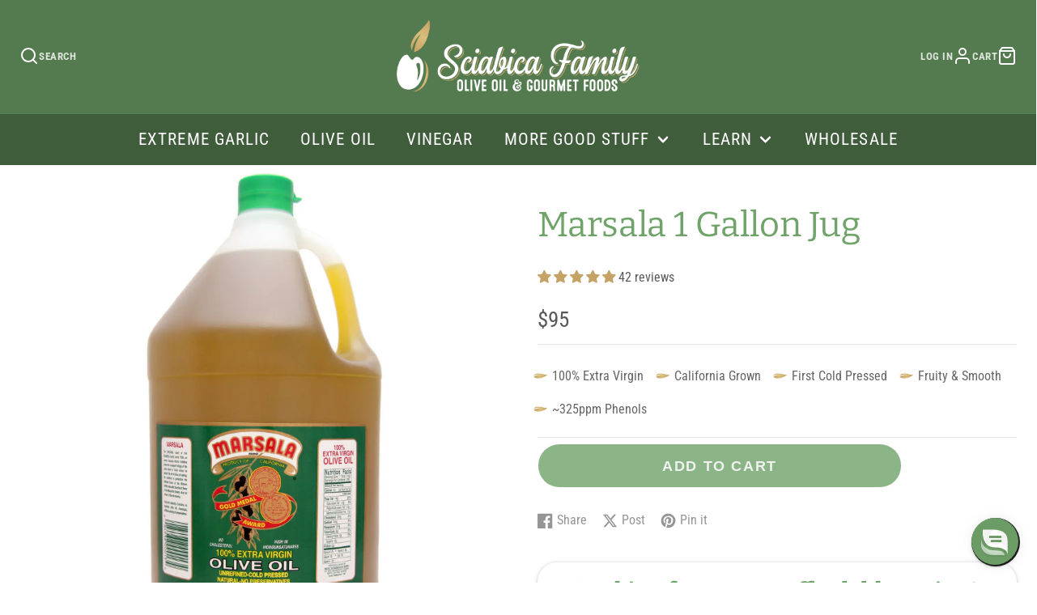

--- FILE ---
content_type: text/css
request_url: https://sunshineinabottle.com/cdn/shop/t/56/assets/Sciabica.css?v=171213799995538208481762464637
body_size: 1035
content:
.sc-builder{margin:5px auto!important}.sc-builder h1{font-size:1.85em!important;color:#70a369}.sc-card-text,.sc-card-type{padding:30px 0;border:0px solid #d2d2d7;padding:6%!important;margin-bottom:20px;box-shadow:0 1px 4px #00000040;border-radius:12px;background:#fcfcfc}.sc-card-options,.sc-builder .sc-configurator .sc-card-gallery{border:0px!important}@media (max-width: 768px){.sc-card-text,.sc-card-type{margin-left:-2%;margin-right:-2%}}.sc-card-options{padding:0!important;margin:0!important}.sc-card-datepicker{border-radius:12px!important}.sc-card-datepicker .sc-send-now span{background-color:#0000!important;padding:0!important;margin-right:0;color:#70a369!important}.sc-selectbox__options{border:0px solid!important}body.\#gift-card-container.sc-template-giftcard.agecheckerVsARddsz9-installed{background:#fff!important}.template-product .\#button:disabled{display:none!important}.alpha_bulk_discounts_bar--wrapper{position:relative;z-index:999}thead,tbody,tfoot,tr,td,th,table{border-color:inherit;border-style:solid;border-width:0px!important;border:none!important;outline:none!important}div#dovetale-container{display:none}.product-tags .wholesale-only,.product-tags .New,.product-tags .no-loyalty,.product-tags .no-loyalty-half,.product-tags .active-after-case-sale{display:none!important}.product-tags span:before{font-family:simple-line-icons;content:"\e080";font-size:30px;color:#0000;position:relative;left:-5px;top:18px;background-image:url(/cdn/shop/files/Leaf-Bullet.png?v=1731609778);background-size:contain;background-repeat:no-repeat}.product-tags span{margin-right:16px;color:#666565;white-space:nowrap;line-height:36px}.swiper-slide.swiper-no-swiping.swiper-slide-next{position:relative;left:1px}.collection-track-424 .\#main-header-logo-image img,.product-track-424 .\#main-header-logo-image img,.product-track-424-no-hero .\#main-header-logo-image img{content:url(/cdn/shop/files/T424-v5-Wide-White.png?v=1685750251)}.product-sciabica-s .\#main-header-inner,.product-sciabica-recipe .\#main-header-inner,.product-sciabica-subscription .\#main-header-inner{position:relative!important;background:#333}.page-newsletter-sign-up #shopify-section-template--23529774743917__newsletter_Bw4B3a figure{--media-height: 90vh !important;min-height:800px!important}a.Search.\#main-nav-link.\@root{display:none}hr{background-color:#999!important}h1{font-family:bitter}.\#rte h1{font-size:1.5em!important}h3{font-size:1.17em;font-weight:100;font-family:Bitter}.sciabica-page-heading{background:#c5a266;padding:10px 25px;border-radius:8px;color:#fff;position:relative;top:-40px;margin-top:-75px;font-size:2em;font-weight:100;font-family:bitter;text-align:center;max-width:800px;margin-left:auto;margin-right:auto}.page-no-header .\#section.\@spaced.\@color-scheme\:default{margin-top:0}.bubble{border-radius:24px;width:100%;display:inline-grid;vertical-align:top;margin:2% auto;box-shadow:0 1px 5px #00000040}.bubble h3{color:#555;width:100%;padding:10px}.bubble-section{padding:20px;font-size:95%}.bubble-section-inv{padding:20px;background-color:#70a369;color:#fff}.\#product-meta-block h1{color:#70a369;text-transform:none!important}a.\#main-nav-link.\@sub{font-size:1.15em!important;font-weight:100}.\#main-nav-wrapper .\#main-nav-dropdown:not(.\@mega){width:17rem!important;margin-top:-1px;background:#000000bf}.\#main-nav-link.\@root:hover{background:#00000080!important}.\#main-nav-link.\@root{font-size:1.3em;letter-spacing:.05em;font-weight:100}.\#cart-checkout{background:#f9f9f9!important}.\#cart-checkout-order-notes-input{border-radius:10px;border-color:#e1e1e1!important;background:#fff!important;font-size:1em!important;color:#444!important}.\#cart-checkout-order-notes-input:focus{border-color:#70a369!important}label.\#cart-checkout-order-notes-label{display:none}.\#product-meta-block.\@type\:description{text-align:justify}.\#product-meta-block.\@type\:description h1{text-align:center}.\#product-meta-inner{padding:3rem 1.5rem!important}.\#product-meta-block.\@type\:variant_picker{margin-left:-10px;margin-right:-10px}a.\#form-swatch-inner.strip-link{padding:8px 12px}.\#form-inline-group{display:flex;align-items:center;flex-flow:wrap;gap:5px}.\#product-meta-inner .\#product-option-picker-header{display:none}.\#product-option-picker .\#form-swatch-inner{border-radius:45px;border:1px solid #ddd;font-weight:100;font-size:1em}.\#product-option-picker input:checked+.\#form-swatch-inner{border-color:#78a369;background-color:#70a369;color:#fff}.nav-dropbtn{background-color:#70a369;color:#fff;padding:10px;font-size:16px;letter-spacing:3px;border:none;border-radius:50px;text-transform:uppercase;width:100%}.EVOO-nav .button{border-radius:50px;font-size:22px}.EVOO-nav{margin-top:-70px;margin-bottom:25px;position:relative;top:-20px;z-index:12}.nav-dropdown{position:relative;display:inline-block;width:75%;max-width:350px}.nav-dropdown-content{height:0px;position:absolute;background-color:#f1f1f1;min-width:160px;z-index:1;width:90%;transition:height .5s ease;overflow:hidden;position:relative;border-bottom-left-radius:4px;border-bottom-right-radius:4px}.nav-dropdown-content a{color:#000;padding:12px 16px;text-decoration:none;display:block;height:50px;color:#70a369}.nav-dropdown-content a:hover{background-color:#70a369;color:#fff}.nav-dropdown:hover .nav-dropdown-content{transition-duration:5s transition: height .5s ease;height:150px!important}.nav-dropdown:hover .nav-dropdown-content a{transition:height .5s ease;height:50px!important}.nav-dropdown:hover .nav-dropbtn{background-color:#70a369}.header-nav-pushy{padding:30px}
/*# sourceMappingURL=/cdn/shop/t/56/assets/Sciabica.css.map?v=171213799995538208481762464637 */


--- FILE ---
content_type: text/css
request_url: https://sunshineinabottle.com/cdn/shop/t/56/assets/Sciabica-Flavor-Meter.css?v=40570544548957828201759851592
body_size: -296
content:
.flavor-meter-box{width:100%;background-color:#f1f1f1;margin-bottom:15px}.flavor-meter-header{background-color:#70a369;padding:2px 5px 4px;font-weight:400;color:#fff;text-align:center;letter-spacing:15px;font-family:Bitter,serif}@media only screen and (max-width: 900px){.flavor-meter-header{letter-spacing:7px!important}.flavor-meter{font-size:15px}}@media only screen and (max-width: 768px){.flavor-meter{font-size:14px}}.flavor-desc:before{font-family:FontAwesome;content:"\f059";color:#fff9;transition-duration:.5s;margin-top:-2px}.flavor-desc:hover:before{color:#fff;transition-duration:.25s}.flavor-desc{position:absolute;right:4%}.flavor-meter-titles{background-color:#f1f1f1;padding:5px 20px;height:34px;font-weight:400;color:#c5a266}.flavor-meter-title{width:33%;display:inline-block;float:left}.FM-light{text-align:left}.FM-medium{text-align:center}.FM-strong{text-align:right}.flavor-meter{background-color:#70a369;color:#fff;padding:5px 5px 5px 15px;height:39px;margin-bottom:2px;animation-duration:4s;font-weight:500;text-align:left;overflow:hidden!important;white-space:nowrap}.flavor-meter-last{margin-bottom:0!important}@keyframes flav-slide{0%{width:0%}}.flavor-meter-half{width:15%;background-color:#50a64d4d;animation-name:flav-slide}.flavor-meter-1{width:25%;background-color:#50a64d66;animation-name:flav-slide}.flavor-meter-2{width:35%;background-color:#50a64d8c;animation-name:flav-slide}.flavor-meter-3{width:50%;background-color:#50a64db3;animation-name:flav-slide}.flavor-meter-4{width:70%;background-color:#50a64dcc;animation-name:flav-slide}.flavor-meter-5{width:85%;background-color:#50a64de6;animation-name:flav-slide}.flavor-meter-6{width:95%;background-color:#50a64d;animation-name:flav-slide}
/*# sourceMappingURL=/cdn/shop/t/56/assets/Sciabica-Flavor-Meter.css.map?v=40570544548957828201759851592 */


--- FILE ---
content_type: text/css
request_url: https://sunshineinabottle.com/cdn/shop/t/56/assets/Sciabica-Mobile--Non-Mobile.css?v=47303480358646330391758582753
body_size: -684
content:
@media (min-width: 768px) {
  .\#main-header-inner {
    background-color: rgba(0, 0, 0, 0.25);
  }
  .\#main-nav-container {
    background-color: rgba(0, 0, 0, 0.25);
    margin-left: -2%;
    margin-right: -2%;
  }
}


@media (max-width: 768px) {
  .newsletter-popupreveal-animate span.\#button-text {
    font-size: 68%;
    letter-spacing: 0px;
}
.newsletter-popupreveal-animate  span.\#button-icon {
    display: none;
}
}

--- FILE ---
content_type: text/javascript; charset=utf-8
request_url: https://sunshineinabottle.com/products/marsala-1-gallon-jug.js
body_size: 1161
content:
{"id":5743972384926,"title":"Marsala 1 Gallon Jug","handle":"marsala-1-gallon-jug","description":"\u003cdiv class=\"bubble\"\u003e\n  \u003cdiv class=\"bubble-section\"\u003e\n\u003ch1\u003eLooking for a more affordable option?\u003c\/h1\u003e\n\u003cdiv style=\"text-align:center;\"\u003eGrab a \u003ca href=\"https:\/\/sunshineinabottle.com\/products\/marsala-california-evoo?variant=39747224371358\"\u003e3-pack of 1.5 Liter Bag-in-Boxes\u003c\/a\u003e. Sign up for subscribe-and-save to save even more!\u003c\/div\u003e\n\u003c\/div\u003e\n\u003c\/div\u003e\n\u003cp data-mce-fragment=\"1\"\u003eMarsala Extra Virgin Olive Oil brings home the affordability and high quality that professional kitchen chefs demand. Perfect for families that use large quantities of olive oil; California grown varietals are blended to perfection to create an all-purpose olive oil with the best \"bang for your buck\" on the market. If you've been buying large bottles of low-quality olive oil at the \"super store\", Marsala is by far the most affordable way to enjoy the Sciabica Family's California Extra Virgin Olive Oil instead.\u003c\/p\u003e\n\u003cp data-mce-fragment=\"1\"\u003eThis is our original label dating back to 1936, and is named after the town in Sicily in which Nick Sciabica learned the ancient art of olive oil production. A special varietal combination prepared by Nick Sciabica \u0026amp; Sons, this oil has a balanced fruitiness as it is a combination of California grown varieties. Marsala is designed to be a general-purpose Olive Oil and is excellent for all applications.\u003c\/p\u003e\n\u003cdiv data-mce-fragment=\"1\"\u003e\u003cspan data-mce-fragment=\"1\"\u003eWHY IS MARSALA MORE AFFORDABLE?\u003c\/span\u003e\u003c\/div\u003e\n\u003cp data-mce-fragment=\"1\"\u003eUnlike Sciabica's Olive Oils, Marsala is not a single varietal. In fact, it is a combination of our Sciabica's Varietal Olive Oils. At the end of our production season, we decide how much olive oil we will need for our Sciabica's line, then create a varietal combination for Marsala. This means that the combination of olive oils can change from year to year, especially during heavy or short crop cycles. This flexibility allows us to offer Marsala at a more affordable price point, even though it's the same quality as all of our 100% California Extra Virgin Olive Oils!\u003c\/p\u003e","published_at":"2025-08-26T09:14:00-07:00","created_at":"2020-09-23T10:02:24-07:00","vendor":"Sciabica Family California Olive Oil","type":"Olive Oil","tags":["100% Extra Virgin","California Grown","First Cold Pressed","Fruity \u0026 Smooth","~325ppm Phenols"],"price":9500,"price_min":9500,"price_max":9500,"available":true,"price_varies":false,"compare_at_price":null,"compare_at_price_min":0,"compare_at_price_max":0,"compare_at_price_varies":false,"variants":[{"id":36302171865246,"title":"Default Title","option1":"Default Title","option2":null,"option3":null,"sku":"13","requires_shipping":true,"taxable":false,"featured_image":null,"available":true,"name":"Marsala 1 Gallon Jug","public_title":null,"options":["Default Title"],"price":9500,"weight":4808,"compare_at_price":null,"inventory_management":null,"barcode":"084938000134","quantity_rule":{"min":1,"max":null,"increment":1},"quantity_price_breaks":[],"requires_selling_plan":false,"selling_plan_allocations":[]}],"images":["\/\/cdn.shopify.com\/s\/files\/1\/0487\/1471\/1198\/products\/Marsala_1gal_2015.jpg?v=1600880546"],"featured_image":"\/\/cdn.shopify.com\/s\/files\/1\/0487\/1471\/1198\/products\/Marsala_1gal_2015.jpg?v=1600880546","options":[{"name":"Title","position":1,"values":["Default Title"]}],"url":"\/products\/marsala-1-gallon-jug","media":[{"alt":null,"id":11373548404894,"position":1,"preview_image":{"aspect_ratio":0.875,"height":1024,"width":896,"src":"https:\/\/cdn.shopify.com\/s\/files\/1\/0487\/1471\/1198\/products\/Marsala_1gal_2015.jpg?v=1600880546"},"aspect_ratio":0.875,"height":1024,"media_type":"image","src":"https:\/\/cdn.shopify.com\/s\/files\/1\/0487\/1471\/1198\/products\/Marsala_1gal_2015.jpg?v=1600880546","width":896}],"requires_selling_plan":false,"selling_plan_groups":[]}

--- FILE ---
content_type: text/javascript
request_url: https://sunshineinabottle.com/cdn/shop/t/56/assets/product-meta-loading.js?v=5273051183586079041758582729
body_size: -671
content:
(async()=>{const baseComponent=await import(window.theme.modules.baseComponent);customElements.define("product-meta-loading",class extends baseComponent.default{render(){this.listenTo("variantLoading",()=>{this.setAttribute("active","")}),this.listenTo("variantLoaded",()=>{this.removeAttribute("active")})}})})();
//# sourceMappingURL=/cdn/shop/t/56/assets/product-meta-loading.js.map?v=5273051183586079041758582729


--- FILE ---
content_type: text/javascript
request_url: https://sunshineinabottle.com/cdn/shop/t/56/assets/product-variant-provider.js?v=16877336824187274941758582730
body_size: 215
content:
(async()=>{const baseComponent=await import(window.theme.modules.baseComponent),{$fetch}=await import(window.theme.modules.utils),CACHE_KEY="variant-provider",chacheStore={},cache={get:item=>chacheStore[item],set:(item,value)=>chacheStore[item]=value,has:item=>item in chacheStore,list:chacheStore};function elementsToMap(elements){return elements.reduce((acc,element)=>(element.id&&(acc[element.id]=element.cloneNode(!0)),acc),{})}customElements.define("product-variant-provider",class extends baseComponent.default{elements={productMeta:"[data-product-meta]",listeners:"*product-variant-listener"};render(){this.disableCache=this.hasAttribute("no-cache"),this.listenTo("variantChange",this._changeVariant.bind(this)),this.listenTo("sellingPlanChange",this._onSellingPlanChange.bind(this)),this._initState()}async _initState(){this.currentState={variantId:this.initialVariantId,optionValueIds:this.initialOptionsState.split(","),variantImagePosition:this.initialImagePosition,sellingPlanId:this.initialSellingPlan},this._initCache()}_initCache(){if(!this.disableCache){if(!cache.has(this.cacheKey)){cache.set(this.cacheKey,{listeners:elementsToMap(this.$listeners)});return}setTimeout(()=>{this._publishUpdates()},20)}}_onSellingPlanChange(e,data){this.currentState.sellingPlanId=data.sellingPlanId,this._handleUpdate()}_changeVariant({detail}){const{optionValueId,optionIndex,variantId,imagePosition}=detail;this.currentState.optionValueIds[+optionIndex]=optionValueId,this.currentState.variantId=variantId||void 0,this.currentState.variantImagePosition=imagePosition,this._handleUpdate()}async _handleUpdate(){await this._updateCache(),this._publishUpdates(),this._updateProps(),this.isProductPage&&this._updateBrowserHistory()}async _updateCache(){if(cache.has(this.cacheKey))return;const $listeners=await this._fetchDoc();cache.set(this.cacheKey,{listeners:elementsToMap($listeners)})}_updateProps(){this.setAttribute("initial-variant-id",this.currentState.variantId),this.setAttribute("initial-image-position",this.currentState.variantImagePosition),this.setAttribute("initial-selling-plan",this.currentState.sellingPlanId)}async _fetchDoc(){return await $fetch(this.productURL,{before:this._loading(!0),after:this._loading(!1),params:{selling_plan:this.currentState.sellingPlanId,section_id:this.sectionId,option_values:this.optionValueIdsString},selectAll:"product-variant-listener"})}_publishUpdates(){this.forwardEvent("variantUpdate",{imagePosition:this.currentState.variantImagePosition,targets:cache.get(this.cacheKey).listeners})}_loading(state){return()=>{this.forwardEvent(state?"variantLoading":"variantLoaded")}}get cacheKey(){return`${CACHE_KEY}-${this.sectionId}-${this.currentState.variantId}-${this.optionValueIdsString}-${this.currentState.sellingPlanId}`}get optionValueIdsString(){return this.currentState.optionValueIds.toString()}_updateBrowserHistory(){window.history.replaceState({},null,`${window.location.pathname}?${this.historyURLParams.toString()}`)}get historyURLParams(){const URLParams=new URLSearchParams({});return this.currentState.variantId&&URLParams.set("variant",this.currentState.variantId),this.currentState.sellingPlanId?URLParams.set("selling_plan",this.currentState.sellingPlanId):URLParams.delete("selling_plan"),new URLSearchParams(URLParams)}get isProductPage(){return this.hasAttribute("product-page")}get productURL(){return this.getAttribute("product-url")}get initialVariantId(){return this.getAttribute("initial-variant-id")}get initialImagePosition(){return this.getAttribute("initial-image-position")}get initialSellingPlan(){return this.getAttribute("initial-selling-plan")}get initialOptionsState(){return this.getAttribute("initial-options-state")}})})();
//# sourceMappingURL=/cdn/shop/t/56/assets/product-variant-provider.js.map?v=16877336824187274941758582730


--- FILE ---
content_type: text/javascript; charset=utf-8
request_url: https://sunshineinabottle.com/products/marsala-1-gallon-jug.js
body_size: 1154
content:
{"id":5743972384926,"title":"Marsala 1 Gallon Jug","handle":"marsala-1-gallon-jug","description":"\u003cdiv class=\"bubble\"\u003e\n  \u003cdiv class=\"bubble-section\"\u003e\n\u003ch1\u003eLooking for a more affordable option?\u003c\/h1\u003e\n\u003cdiv style=\"text-align:center;\"\u003eGrab a \u003ca href=\"https:\/\/sunshineinabottle.com\/products\/marsala-california-evoo?variant=39747224371358\"\u003e3-pack of 1.5 Liter Bag-in-Boxes\u003c\/a\u003e. Sign up for subscribe-and-save to save even more!\u003c\/div\u003e\n\u003c\/div\u003e\n\u003c\/div\u003e\n\u003cp data-mce-fragment=\"1\"\u003eMarsala Extra Virgin Olive Oil brings home the affordability and high quality that professional kitchen chefs demand. Perfect for families that use large quantities of olive oil; California grown varietals are blended to perfection to create an all-purpose olive oil with the best \"bang for your buck\" on the market. If you've been buying large bottles of low-quality olive oil at the \"super store\", Marsala is by far the most affordable way to enjoy the Sciabica Family's California Extra Virgin Olive Oil instead.\u003c\/p\u003e\n\u003cp data-mce-fragment=\"1\"\u003eThis is our original label dating back to 1936, and is named after the town in Sicily in which Nick Sciabica learned the ancient art of olive oil production. A special varietal combination prepared by Nick Sciabica \u0026amp; Sons, this oil has a balanced fruitiness as it is a combination of California grown varieties. Marsala is designed to be a general-purpose Olive Oil and is excellent for all applications.\u003c\/p\u003e\n\u003cdiv data-mce-fragment=\"1\"\u003e\u003cspan data-mce-fragment=\"1\"\u003eWHY IS MARSALA MORE AFFORDABLE?\u003c\/span\u003e\u003c\/div\u003e\n\u003cp data-mce-fragment=\"1\"\u003eUnlike Sciabica's Olive Oils, Marsala is not a single varietal. In fact, it is a combination of our Sciabica's Varietal Olive Oils. At the end of our production season, we decide how much olive oil we will need for our Sciabica's line, then create a varietal combination for Marsala. This means that the combination of olive oils can change from year to year, especially during heavy or short crop cycles. This flexibility allows us to offer Marsala at a more affordable price point, even though it's the same quality as all of our 100% California Extra Virgin Olive Oils!\u003c\/p\u003e","published_at":"2025-08-26T09:14:00-07:00","created_at":"2020-09-23T10:02:24-07:00","vendor":"Sciabica Family California Olive Oil","type":"Olive Oil","tags":["100% Extra Virgin","California Grown","First Cold Pressed","Fruity \u0026 Smooth","~325ppm Phenols"],"price":9500,"price_min":9500,"price_max":9500,"available":true,"price_varies":false,"compare_at_price":null,"compare_at_price_min":0,"compare_at_price_max":0,"compare_at_price_varies":false,"variants":[{"id":36302171865246,"title":"Default Title","option1":"Default Title","option2":null,"option3":null,"sku":"13","requires_shipping":true,"taxable":false,"featured_image":null,"available":true,"name":"Marsala 1 Gallon Jug","public_title":null,"options":["Default Title"],"price":9500,"weight":4808,"compare_at_price":null,"inventory_management":null,"barcode":"084938000134","quantity_rule":{"min":1,"max":null,"increment":1},"quantity_price_breaks":[],"requires_selling_plan":false,"selling_plan_allocations":[]}],"images":["\/\/cdn.shopify.com\/s\/files\/1\/0487\/1471\/1198\/products\/Marsala_1gal_2015.jpg?v=1600880546"],"featured_image":"\/\/cdn.shopify.com\/s\/files\/1\/0487\/1471\/1198\/products\/Marsala_1gal_2015.jpg?v=1600880546","options":[{"name":"Title","position":1,"values":["Default Title"]}],"url":"\/products\/marsala-1-gallon-jug","media":[{"alt":null,"id":11373548404894,"position":1,"preview_image":{"aspect_ratio":0.875,"height":1024,"width":896,"src":"https:\/\/cdn.shopify.com\/s\/files\/1\/0487\/1471\/1198\/products\/Marsala_1gal_2015.jpg?v=1600880546"},"aspect_ratio":0.875,"height":1024,"media_type":"image","src":"https:\/\/cdn.shopify.com\/s\/files\/1\/0487\/1471\/1198\/products\/Marsala_1gal_2015.jpg?v=1600880546","width":896}],"requires_selling_plan":false,"selling_plan_groups":[]}